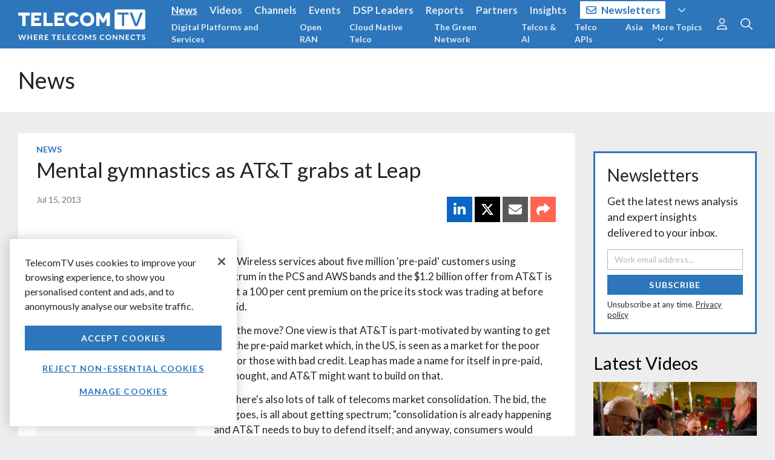

--- FILE ---
content_type: text/html; charset=utf-8
request_url: https://www.telecomtv.com/content/news/mental-gymnastics-as-at-t-grabs-at-leap-10524/
body_size: 10467
content:
<!DOCTYPE html>
<html lang="en" ng-app="app" ng-style="{'background-image': bg}">
<head prefix="og:http://ogp.me/ns# fb:http://ogp.me/ns/fb# article:http://ogp.me/ns/article#">
    <base href="/" />
    <meta charset="utf-8" />
    <meta name="viewport" content="width=device-width, initial-scale=1.0" />

    <script src="https://cdn-ukwest.onetrust.com/scripttemplates/otSDKStub.js" type="text/javascript" charset="UTF-8" data-domain-script="e39ad81f-d226-4fa9-9bce-82c172661804"></script>
    <script type="text/javascript">
        function getCookie(name) {
            const value = `; ${document.cookie}`;
            const parts = value.split(`; ${name}=`);
            if (parts.length === 2) return parts.pop().split(';').shift();
        }
        function updateGoogleConsent() {
            gtag('consent', 'update', {
                'analytics_storage': _ttvConsent.statistics ? 'granted' : 'denied',
                'ad_storage': _ttvConsent.ads ? 'granted' : 'denied'
            });
        }
        var consentCookie = getCookie('OptanonConsent');
        var _ttvConsent = { statistics: consentCookie === undefined || consentCookie.includes('C0002:0'), functionality: consentCookie !== undefined && consentCookie.includes('C0003:0'), tracking: consentCookie !== undefined && consentCookie.includes('C0009:0'), ads: consentCookie !== undefined && consentCookie.includes('C0004:0') };
        window.dataLayer = window.dataLayer || [];
        function gtag() { dataLayer.push(arguments); }
        updateGoogleConsent();
        function OptanonWrapper() {
            _ttvConsent.statistics = window.OnetrustActiveGroups.includes('C0002');
            _ttvConsent.functionality = window.OnetrustActiveGroups.includes('C0003');
            _ttvConsent.tracking = window.OnetrustActiveGroups.includes('C0009');
            _ttvConsent.ads = window.OnetrustActiveGroups.includes('C0004');
            updateGoogleConsent();
        }
    </script>


    <title ng-bind="title">Mental gymnastics as AT&amp;T grabs at Leap, News | TelecomTV</title>

    <link rel="canonical" href="https://www.telecomtv.com/content/news/mental-gymnastics-as-at-t-grabs-at-leap-10524/" />
    <link rel="amphtml" href="https://www.telecomtv.com/content/news/mental-gymnastics-as-at-t-grabs-at-leap-10524/amp/">

    <meta name="description" />
    <meta name="author" content="TelecomTV" />

    <meta itemprop="name" content="Mental gymnastics as AT&amp;T grabs at Leap">
    <meta itemprop="description">
    <meta itemprop="image" content="https://assets.telecomtv.com/assets/telecomtv/ttv-placeholder-1.jpg?w=1200">

    <meta property="og:title" content="Mental gymnastics as AT&amp;T grabs at Leap" />
    <meta property="og:type" content="article" />
    <meta property="og:url" content="https://www.telecomtv.com/content/news/mental-gymnastics-as-at-t-grabs-at-leap-10524/" />
    <meta property="og:image" content="https://assets.telecomtv.com/assets/telecomtv/ttv-placeholder-1.jpg?w=1200" />
    <meta property="og:description" />
    <meta property="og:site_name" content="TelecomTV" />
    <meta property="og:locale" content="en_GB" />
    <meta property="article:section" content="Technology" />
    <meta property="article:tag" content="News" />
    <meta property="article:published_time" content="2013-07-15T16:30:00Z" />
    <meta property="article:modified_time" content="2014-04-24T13:09:42Z" />
    <meta property="fb:admins" content="100003601410567" />

        <meta name="twitter:card" content="summary_large_image">
        <meta name="twitter:site" content="@TelecomTV">
        <meta name="twitter:title" content="Mental gymnastics as AT&amp;T grabs at Leap">
        <meta name="twitter:description">
        <meta name="twitter:image" content="https://assets.telecomtv.com/assets/telecomtv/ttv-placeholder-1.jpg?w=1024">
        <meta name="twitter:domain" content="TelecomTV.com">

        <link rel="alternate" type="application/rss+xml" href="/content/news/rss.xml" title="RSS Feed: News | TelecomTV" />
    <link rel="alternate home" type="application/rss+xml" href="/content/news/rss.xml" title="RSS Feed: TelecomTV" />
    <link rel="publisher" href="https://plus.google.com/101337950560424977579" />

    <meta name="title" content="Mental gymnastics as AT&amp;T grabs at Leap" />
    <meta name="modified-date" content="2014-04-24" />
    <meta name="modified-datetime" content="2014-04-24T13:09:42Z" />
    <meta name="published-date" content="2013-07-15" />
    <meta name="published-datetime" content="2013-07-15T16:30:00Z" />
    <meta name="image" content="https://assets.telecomtv.com/assets/telecomtv/ttv-placeholder-1.jpg" />
    <meta name="description" />
    <meta name="url-type" content="Content" />
            <meta name="page-type" content="Article" />
    <meta name="primary-tag" content="News" />
    <meta name="primary-tag-alias" content="news" />
    <meta name="content-alias" content="mental-gymnastics-as-at-t-grabs-at-leap-10524" />
    <meta name="tag-aliases" content="analysis,news" />
    <meta name="tags" content="Analysis &amp; Opinion;News" />
    <meta name="tags-authors" content="" />
    <meta name="tags-channels" content="" />
    <meta name="tags-companies" content="" />
    <meta name="tags-contenttype" content="" />
    <meta name="tags-events" content="" />
    <meta name="tags-governance" content="" />
    <meta name="tags-industrysectors" content="" />
    <meta name="tags-participants" content="" />
    <meta name="tags-regions" content="" />
    <meta name="tags-technologies" content="" />
    <meta name="tags-topics" content="" />
    <meta name="tags-sections" content="Analysis &amp; Opinion;News" />
    <meta name="tags-series" content="" />

    <script type="application/ld+json">
        [
            {
                "@context": "http://schema.org",
                "@type": "Organization",
                "name": "TelecomTV",
                "url": "https://www.telecomtv.com",
                "logo": "https://assets.telecomtv.com/assets/telecomtv/brand/ttv-logo-square.png",
                "sameAs": [
                    "https://twitter.com/TelecomTV",
                    "https://www.linkedin.com/company/telecomtv",
                    "https://www.youtube.com/user/telecomtv",
                    "https://www.instagram.com/telecomtv_official/"
                ],
                "contactPoint": [{
                    "@type": "ContactPoint",
                    "telephone": "+44-207-448-1070",
                    "contactType": "sales"
                }]
            }
            ,{
                "@context": "http://schema.org",
                "@type": "WebSite",
                "url": "https://www.telecomtv.com",
                "potentialAction": {
                "@type": "SearchAction",
                    "target": "https://www.telecomtv.com/search/?q={search_term_string}",
                    "query-input": "required name=search_term_string"
                }
            }
            ,{
                "@context": "http://schema.org",
                "@type": "BreadcrumbList",
                "itemListElement": [
                    {
                        "@type": "ListItem",
                        "position": 1,
                        "item": {
                            "@id": "https://www.telecomtv.com/content/news/",
                            "name": "News"
                        }
                    }
                ]
            }
            ,{
                "@context": "http://schema.org",
                "@type": "NewsArticle",
                "mainEntityOfPage": {
                    "@type": "WebPage",
                    "@id": "https://www.telecomtv.com/content/news/mental-gymnastics-as-at-t-grabs-at-leap-10524/"
                },
                "headline": "Mental gymnastics as AT&amp;T grabs at Leap",
                "image": [
                    "https://assets.telecomtv.com/assets/telecomtv/ttv-placeholder-1.jpg?w=1280"
                ],
                "author": {
                    "@type": "Person",
                    "name": "TelecomTV"
                },
                "publisher": {
                    "@type": "Organization",
                    "name": "TelecomTV",
                    "logo": {
                        "@type": "ImageObject",
                        "url": "https://assets.telecomtv.com/assets/telecomtv/brand/ttv-logo-square.png"
                    }
                },
                "datePublished": "2013-07-15T16:30:00Z",
                "dateModified": "2014-04-24T13:09:42Z",
                "description": ""
            }
        ]
    </script>

    <link rel="apple-touch-icon" sizes="180x180" href="/apple-touch-icon.png?v=4.84.212">
    <link rel="icon" type="image/png" sizes="32x32" href="/favicon-32x32.png?v=4.84.212">
    <link rel="icon" type="image/png" sizes="16x16" href="/favicon-16x16.png?v=4.84.212">
    <link rel="manifest" href="/site.webmanifest?v=4.84.212">
    <link rel="mask-icon" href="/safari-pinned-tab.svg?v=4.84.212" color="#2d76bb">
    <link rel="shortcut icon" href="/favicon.ico?v=4.84.212">
    <meta name="apple-mobile-web-app-title" content="TelecomTV">
    <meta name="application-name" content="TelecomTV">
    <meta name="msapplication-TileColor" content="#2b5797">
    <meta name="theme-color" content="#2d76bb">

    <meta name="robots" content="max-snippet:-1, max-image-preview:large, max-video-preview:-1" />

    <link rel="dns-prefetch" href="//api.telecomtv.com">
    <link rel="dns-prefetch" href="//assets.telecomtv.com">
    <link rel="dns-prefetch" href="//fonts.googleapis.com">
    <link rel="dns-prefetch" href="//kit.fontawesome.com">
    <link rel="dns-prefetch" href="//code.jquery.com">
    <link rel="dns-prefetch" href="//cdnjs.cloudflare.com">
    <link rel="dns-prefetch" href="//ajax.googleapis.com">
    <link rel="dns-prefetch" href="//maxcdn.bootstrapcdn.com">

    <link rel="stylesheet" href="/lib/outdatedbrowser/outdatedbrowser.min.css">
    <link rel="stylesheet" href="https://fonts.googleapis.com/css?family=Lato:300,400,400i,700">
    <link rel="stylesheet" href="https://use.typekit.net/cse2kyx.css">
    <link href="/bundles/app-css?v=3mZjwemUPdHQHzzxyarqlscnkhsQVMkX69FFwPOldv81" rel="stylesheet"/>

    <script src="https://kit.fontawesome.com/5b6354971a.js" crossorigin="anonymous"></script>

    <script type="text/javascript">
        var _ttvVersion = '4.84.212';
        var _ttvApiUrl = 'https://api.telecomtv.com';
        var _ttvAssetsUrl = 'https://assets.telecomtv.com/assets/telecomtv/';
        var _ttvUrl = 'https://www.telecomtv.com';
        var _gtm = {
            ga4: {
                id: 'G-BKQ6BY1WBE'
            }
        };
    </script>
</head>
<body>
<script type="text/javascript" src="/lib/misc/cookie-consent.js?v=4.84.212" charset="UTF-8"></script>
<div data-ng-include="'/app/layout/shell.html?v=4.84.212'">
    <div id="wrapper" data-ng-controller="Shell as vm">
        <div data-nosnippet>
<div data-ng-controller="Nav as vm" class="transition-fast" role="navigation">
    <div id="navbar-top-underlay" class="fixed-top" ng-style="{'background-image': bg}">
    </div>
    <nav class="navbar navbar-expand-md navbar-dark fixed-top" id="navbar-top">
        <div class="container-fluid wrapper">
            <div id="logo">
                <a class="navbar-brand" href="/"><img src="/img/ttv-logo-white.svg" alt="TelecomTV" class="img-fluid" /></a>
                <a class="navbar-brand-strapline d-none d-md-block" href="/"><img src="/img/ttv-where-telecoms-connects-2x.png" alt="TelecomTV" class="img-fluid" /></a>
            </div>
            <a class="navbar-toggler collapsed" href="#" data-toggle="collapse" data-target="#navbar-top-menu" aria-controls="navbar-top-menu" aria-expanded="false" aria-label="Toggle navigation">
                <i class="far fa-fw fa-bars" aria-hidden="true"></i>
            </a>
            <div class="collapse navbar-collapse" id="navbar-top-menu">
                <div class="mr-auto">
                    <ul class="navbar-nav text-lg nav-collapse-border" id="nav-top-menu">
                        <li class="nav-item" ng-class="{'active': vm.meta.section == 'news' }">
                            <a class="nav-link" href="/content/news/">News</a>
                        </li>
                        <li class="nav-item" ng-class="{'active': vm.meta.section == 'videos' }">
                            <a class="nav-link" href="/content/video/">Videos</a>
                        </li>
                        <li class="nav-item" ng-class="{'active': vm.meta.section == 'channels' }">
                            <a class="nav-link" href="/content/channels/">Channels</a>
                        </li>
                        <li class="nav-item" ng-class="{'active': vm.meta.section == 'events' }">
                            <a class="nav-link" href="/content/events/">Events</a>
                        </li>
                        <li class="nav-item d-md-none nav-item-dsp-leaders" ng-class="{'active': vm.meta.section == 'dsp-leaders' }">
                            <a class="nav-link" href="/content/dsp-leaders/">DSP Leaders</a>
                        </li>
                        <li class="nav-item d-md-none nav-item-reports" ng-class="{'active': vm.meta.section == 'reports' }">
                            <a class="nav-link" href="/content/reports/">Reports</a>
                        </li>
                        <li class="nav-item d-md-none nav-item-network-partners" ng-class="{'active': vm.meta.section == 'network-partners' }">
                            <a class="nav-link" href="/content/network-partners/">Partners</a>
                        </li>
                        <li class="nav-item d-md-none nav-item-industry-insights" ng-class="{'active': vm.meta.section == 'industry-insights' }">
                            <a class="nav-link" href="/content/industry-insights/">Insights</a>
                        </li>
                        <li class="nav-item d-md-none nav-item-newsletters nav-item-newsletters-btn" ng-class="{'active': vm.meta.section == 'newsletters' }">
                            <a class="nav-link" href="/content/newsletters/?ref=nav"><i class="far fa-envelope mr-2"></i>Newsletters</a>
                        </li>
                        <li class="nav-item d-md-none" ng-class="{'active': vm.meta.section == 'directory' }">
                            <a class="nav-link" href="/content/directory/">Directory</a>
                        </li>
                        <li class="nav-item">
                            <div class="d-none d-md-block">
                                <a class="nav-link" ng-click="vm.toggleNavPanel('more')" ng-class="{ 'text-white underline': vm.navPanel === 'more' }"><i class="far fa-angle-down ml-2"></i></a>
                            </div>
                        </li>
                    </ul>
                    <ul class="navbar-nav nav-collapse-border" id="nav-sub-menu">
                        <li class="nav-item d-md-none nav-item-digital-platforms-services">
                            <a class="nav-link" href="/content/digital-platforms-services/">Digital Platforms and Services</a>
                        </li>
                        <li class="nav-item d-md-none nav-item-open-ran">
                            <a class="nav-link" href="/content/open-ran/">Open RAN</a>
                        </li>
                        <li class="nav-item d-md-none nav-item-cloud-native">
                            <a class="nav-link" href="/content/cloud-native/">Cloud Native Telco</a>
                        </li>
                        <li class="nav-item d-md-none nav-item-green-network">
                            <a class="nav-link" href="/content/green-network/">The Green Network</a>
                        </li>
                        <li class="nav-item d-md-none nav-item-telcos-and-ai-channel">
                            <a class="nav-link" href="/content/telcos-and-ai-channel/">Telcos &amp; AI</a>
                        </li>
                        <li class="nav-item d-md-none nav-item-apis">
                            <a class="nav-link" href="/content/apis/">Telco APIs</a>
                        </li>
                        <li class="nav-item d-md-none nav-item-apac">
                            <a class="nav-link" href="/content/apac/">Asia</a>
                        </li>
                        <li class="nav-item d-md-none">
                            <a class="nav-link" href="/content/next-gen-telco-infra/">Next-Gen Telco Infra</a>
                        </li>
                        <li class="nav-item d-md-none">
                            <a class="nav-link" href="/content/telco-public-cloud/">Telcos and Public Cloud</a>
                        </li>
                        <li class="nav-item d-md-none">
                            <a class="nav-link" href="/content/5g/">5G Evolution</a>
                        </li>
                        <li class="nav-item d-md-none">
                            <a class="nav-link" href="/content/automotive/">Telcos &amp; Autos</a>
                        </li>
                        <li class="nav-item d-md-none">
                            <a class="nav-link" href="/content/access-evolution/">Access Evolution</a>
                        </li>
                        <li class="nav-item d-md-none">
                            <a class="nav-link" href="/content/network-automation/">Network Automation</a>
                        </li>
                        <li class="nav-item d-md-none">
                            <a class="nav-link" href="/content/6g/">6G Research and Innovation</a>
                        </li>
                        <li class="nav-item d-md-none">
                            <a class="nav-link" href="/content/private-networks/">Private Networks</a>
                        </li>
                        <li class="nav-item d-md-none">
                            <a class="nav-link" href="/content/security/">Security</a>
                        </li>
                        <li class="nav-item">
                            <div class="d-none d-md-block">
                                <a class="nav-link" ng-click="vm.toggleNavPanel('more-topics')" ng-class="{ 'text-white underline': vm.navPanel === 'more-topics' }">More Topics<i class="far fa-angle-down ml-2"></i></a>
                            </div>
                        </li>
                    </ul>
                </div>
                <div class="d-none d-md-block text-lg nav-panel" ng-class="{ 'nav-panel-show': vm.navPanel === 'more' }" id="nav-more">
                    <div class="container-fluid wrapper">
                        <ul class="navbar-nav float-right">
                            <li class="nav-item"><a class="nav-link" ng-click="vm.setNavPanel(null)"><i class="far fa-times text-normal"></i></a></li>
                        </ul>
                        <div class="mr-5">
                            <ul class="navbar-nav float-left">
                                <li class="nav-item nav-item-dsp-leaders" ng-class="{'active': vm.meta.section == 'dsp-leaders' }">
                                    <a class="nav-link" href="/content/dsp-leaders/">DSP Leaders</a>
                                </li>
                                <li class="nav-item nav-item-reports" ng-class="{'active': vm.meta.section == 'reports' }">
                                    <a class="nav-link" href="/content/reports/">Reports</a>
                                </li>
                                <li class="nav-item nav-item-network-partners" ng-class="{'active': vm.meta.section == 'network-partners' }">
                                    <a class="nav-link" href="/content/network-partners/">Partners</a>
                                </li>
                                <li class="nav-item nav-item-industry-insights" ng-class="{'active': vm.meta.section == 'industry-insights' }">
                                    <a class="nav-link" href="/content/industry-insights/">Insights</a>
                                </li>
                                <li class="nav-item" ng-class="{'active': vm.meta.section == 'directory' }">
                                    <a class="nav-link" href="/content/directory/">Directory</a>
                                </li>
                                <li class="nav-item nav-item-newsletters nav-item-newsletters-btn" ng-class="{'active': vm.meta.section == 'newsletters' }">
                                    <a class="nav-link" href="/content/newsletters/?ref=nav"><i class="far fa-envelope mr-2"></i>Newsletters</a>
                                </li>
                                <li class="nav-item">
                                    <span class="navbar-text nav-link no-hover ml-2">|</span>
                                </li>
                            </ul>
                            <ul class="navbar-nav float-left">
                                <li class="nav-item">
                                    <a class="nav-link" href="/content/about/">About</a>
                                </li>
                                <li class="nav-item">
                                    <span class="navbar-text nav-link no-hover">|</span>
                                </li>
                                <li class="nav-item">
                                    <a class="nav-link" href="/pages/contact/">Contact</a>
                                </li>
                                <li class="nav-item">
                                    <span class="navbar-text nav-link no-hover">|</span>
                                </li>
                            </ul>
                            <ul class="navbar-nav float-left">
                                <li class="nav-item">
                                    <span class="navbar-text">
                                        Connect with us
                                    </span>
                                </li>
                                <li class="nav-item">
                                    <a class="nav-link" href="https://twitter.com/TelecomTV" target="_blank"><i class="fab fa-lg fa-x-twitter"></i></a>
                                </li>
                                <li class="nav-item">
                                    <a class="nav-link" href="https://www.linkedin.com/company/telecomtv" target="_blank"><i class="fab fa-lg fa-linkedin"></i></a>
                                </li>
                                <li class="nav-item">
                                    <a class="nav-link" href="https://www.youtube.com/user/telecomtv" target="_blank"><i class="fab fa-lg fa-youtube"></i></a>
                                </li>
                                <li class="nav-item">
                                    <a class="nav-link" href="https://www.instagram.com/telecomtv_official/" target="_blank"><i class="fab fa-lg fa-instagram"></i></a>
                                </li>
                            </ul>
                        </div>
                    </div>
                </div>
                <div class="d-none d-md-block text-md nav-panel" ng-class="{ 'nav-panel-show': vm.navPanel === 'more-topics' }" id="nav-more-topics">
                    <div class="container-fluid wrapper">
                        <ul class="navbar-nav float-right">
                            <li class="nav-item"><a class="nav-link" ng-click="vm.setNavPanel(null)"><i class="far fa-times text-normal"></i></a></li>
                        </ul>
                        <div class="mr-5">
                            <ul class="navbar-nav d-block list-inline">
                                <li class="nav-item nav-item-digital-platforms-services">
                                    <a class="nav-link" href="/content/digital-platforms-services/">Digital Platforms and Services</a>
                                </li>
                                <li class="nav-item nav-item-open-ran">
                                    <a class="nav-link" href="/content/open-ran/">Open RAN</a>
                                </li>
                                <li class="nav-item nav-item-cloud-native">
                                    <a class="nav-link" href="/content/cloud-native/">Cloud Native Telco</a>
                                </li>
                                <li class="nav-item nav-item-green-network">
                                    <a class="nav-link" href="/content/green-network/">The Green Network</a>
                                </li>
                                <li class="nav-item nav-item-telcos-and-ai-channel">
                                    <a class="nav-link" href="/content/telcos-and-ai-channel/">Telcos &amp; AI</a>
                                </li>
                                <li class="nav-item nav-item-apis">
                                    <a class="nav-link" href="/content/apis/">Telco APIs</a>
                                </li>
                                <li class="nav-item nav-item-apac">
                                    <a class="nav-link" href="/content/apac/">Asia</a>
                                </li>
                                <li class="nav-item">
                                    <a class="nav-link" href="/content/next-gen-telco-infra/">Next-Gen Telco Infra</a>
                                </li>
                                <li class="nav-item">
                                    <a class="nav-link" href="/content/telco-public-cloud/">Telcos and Public Cloud</a>
                                </li>
                                <li class="nav-item">
                                    <a class="nav-link" href="/content/5g/">5G Evolution</a>
                                </li>
                                <li class="nav-item">
                                    <a class="nav-link" href="/content/automotive/">Telcos &amp; Autos</a>
                                </li>
                                <li class="nav-item">
                                    <a class="nav-link" href="/content/access-evolution/">Access Evolution</a>
                                </li>
                                <li class="nav-item">
                                    <a class="nav-link" href="/content/network-automation/">Network Automation</a>
                                </li>
                                <li class="nav-item">
                                    <a class="nav-link" href="/content/6g/">6G Research and Innovation</a>
                                </li>
                                <li class="nav-item">
                                    <a class="nav-link" href="/content/private-networks/">Private Networks</a>
                                </li>
                                <li class="nav-item">
                                    <a class="nav-link" href="/content/security/">Security</a>
                                </li>
                            </ul>
                        </div>
                    </div>
                </div>
                <ul class="navbar-nav d-md-none nav-collapse-border">
                    <li class="nav-item">
                        <span class="navbar-text pl-0">Connect with TelecomTV</span>
                    </li>
                    <li class="nav-item">
                        <a class="nav-link d-inline mr-2" href="https://twitter.com/TelecomTV" target="_blank"><i class="fab fa-lg fa-x-twitter"></i></a>
                        <a class="nav-link d-inline mr-2" href="https://www.linkedin.com/company/telecomtv" target="_blank"><i class="fab fa-lg fa-linkedin"></i></a>
                        <a class="nav-link d-inline mr-2" href="https://www.youtube.com/user/telecomtv" target="_blank"><i class="fab fa-lg fa-youtube"></i></a>
                    </li>
                </ul>
                <ul class="navbar-nav d-md-none nav-collapse-border">
                    <li class="nav-item">
                        <a class="nav-link" href="/content/about/">About</a>
                    </li>
                    <li class="nav-item">
                        <a class="nav-link" href="/pages/privacy/">Privacy</a>
                    </li>
                    <li class="nav-item">
                        <a class="nav-link" href="/pages/help/">Help</a>
                    </li>
                    <li class="nav-item">
                        <a class="nav-link" href="/pages/contact/">Contact</a>
                    </li>
                </ul>
                <nav id="nav-options" class="navbar-nav">
                    <ul class="navbar-nav mr-2 nav-collapse-border">
                        <li class="nav-item dropdown">
                            <div class="d-md-none">
                                <div>
                                    <a class="nav-link" href="/user/login/">Sign In</a>
                                    <a class="nav-link" href="/user/register/">Register</a>
                                    <a class="nav-link" href="/content/newsletters/?ref=nav">Subscribe</a>
                                </div>
                            </div>
                            <div class="d-none d-md-block text-lg">
                                <a class="nav-link text-xl" ng-click="vm.toggleNavPanel('user')" ng-class="{ 'text-primary': vm.navPanel === 'user' }"><i class="far fa-user"></i></a>
                                <div class="nav-panel" ng-class="{ 'nav-panel-show': vm.navPanel === 'user' }">
                                    <div class="container-fluid wrapper">
                                        <div>
                                            <ul class="navbar-nav float-right">
                                                <li class="nav-item"><a class="nav-link" href="/content/newsletters/?ref=nav">Subscribe</a></li>
                                                <li class="nav-item"><a class="nav-link ml-4" href="/user/login/">Sign In</a></li>
                                                <li class="nav-item"><a class="nav-link" href="/user/register/">Register</a></li>
                                                <li class="nav-item"><a class="nav-link" ng-click="vm.setNavPanel(null)"><i class="far fa-times text-normal"></i></a></li>
                                            </ul>
                                        </div>
                                    </div>
                                </div>
                            </div>
                        </li>
                    </ul>
                    <div class="d-md-none">
                        <form class="form-inline" ng-submit="vm.search()">
                            <div class="input-group">
                                <input type="text" class="form-control" placeholder="Search..." ng-model="vm.searchInput" id="searchInput" autocomplete="off">
                                <button type="submit" class="btn btn-dark border-0 search-submit-button-nav"><i class="far fa-search"></i><span class="sr-only">Search</span></button>
                            </div>
                        </form>
                    </div>
                    <div class="d-none d-md-block">
                        <ul class="nav flex-column text-xl">
                            <li class="nav-item">
                                <a class="nav-link" ng-click="vm.toggleNavPanel('search')" ng-class="{ 'text-primary': vm.navPanel === 'search' }"><i class="far fa-search"></i><span class="sr-only">Search</span></a>
                            </li>
                        </ul>
                        <div class="nav-panel" ng-class="{ 'nav-panel-show': vm.navPanel === 'search' }">
                            <div class="container-fluid wrapper">
                                <form class="form-inline float-right" ng-submit="vm.search()">
                                    <div class="input-group">
                                        <input type="text" class="form-control" placeholder="Search..." ng-model="vm.searchInput" id="searchInputPanel" autocomplete="off">
                                        <span class="input-group-btn">
                                            <button type="submit" class="btn btn-primary border-0 search-submit-button-nav"><i class="far fa-search"></i><span class="sr-only">Search</span></button>
                                        </span>
                                        <span class="input-group-btn">
                                            <a class="btn" ng-click="vm.setNavPanel(null)"><i class="far fa-times"></i></a>
                                        </span>
                                    </div>
                                </form>
                            </div>
                        </div>
                    </div>
                </nav>
            </div>
        </div>
    </nav>
</div>
        </div>
        <main id="main">
            <div id="app-view">
                
<section>
    <div>
        <section>
            <div class="bg-white">
                <header class="container-fluid wrapper py-5">
                    <h1 class="text-xxxl mb-0"><a href="/content/news/" class="text-body">News</a></h1>
                </header>
            </div>
            <div class="container-fluid wrapper content-min-height pt-5">
                <div class="row">
                    <div class="col-12 col-sm-auto mr-auto" id="content">
<article class="card content">
    <div class="card-block padded pb-0">
        <div class="clearfix mb-1 card-info-tag">
            <h3 class="card-tag float-left mb-0"><a href="/content/news/">News</a></h3>
        </div>
        <h1 class="card-title mb-3">Mental gymnastics as AT&amp;T grabs at Leap</h1>
        <div class="clearfix content-info">
                <div class="float-left content-info-no-author">
                    <p class="pt-1 text-muted mb-0 content-date">Jul 15, 2013</p>
                </div>
        </div>
    </div>
            
    <div class="card-block">
        <div class="row">
            <div class="col order-lg-2 pt-3 col-lg-8">
                    <div class="card-chapter">
                                <div>
                                    <div class="content-body">
<p>	Leap Wireless services about five million &#39;pre-paid&#39; customers using spectrum in the PCS and AWS bands and the $1.2 billion offer from AT&amp;T is about a 100 per cent premium on the price its stock was trading at before the bid.</p>
<p>	Why the move? One view is that AT&amp;T is part-motivated by wanting to get into the pre-paid market which, in the US, is seen as a market for the poor and for those with bad credit.  Leap has made a name for itself in pre-paid, it&#39;s thought, and AT&amp;T might want to build on that.</p>
<p>	But there&#39;s also lots of talk of telecoms market consolidation. The bid, the spin goes, is all about getting spectrum; &quot;consolidation is already happening and AT&amp;T needs to buy to defend itself;  and anyway, consumers would benefit.&quot;</p>
<p>	This is the line that AT&amp;T likes to peddle (though not very successfully in its attempted takeover of T-Mobile) to try and get the regulators to yield.</p>
<p>	The alternative view is that US consumers are more likely to benefit from a hole in the head. Far from consolidating, it&#39;s said, the US needs more competition on services, prices and business models.</p>
<p>	In fact the only other consolidation move recently was MetroPCS being acquired by T-Mobile - the Softbank/Sprint/Clear moves, on the other hand, have hardly resulted in any meaningful consolidation, more like a ripple of ownership change, but the spin doctors seem to have been busy.</p>
<p>	That&#39;s not to say, however, that more consolidation moves will not follow. The goal is spectrum because - we&#39;ve been constantly led to believe - individual mobile carriers need more of it if they&#39;re to meet the data demands of their customers. The alternative (cynical) view is that dominant carriers want to grab it to stop it being utilised by their competitors, thus keeping real competition to a minimum. The fact that existing holdings of spectrum are not being used to their max tends to favour the latter version.</p>
<p>	With a bid price twice the former trading price there&#39;s unlikely to be any shareholder resistance -  regulatory resistance is another matter.</p>
<p>	There will be calls to block the deal on competition grounds and advocates for that course have received some unexpected help: &quot;unusual trading activity&quot; was noticed just before the deal was announced on Friday, reports TIME.com, but whether this will result in any further action is unknown.</p></div>
                                </div>
                    </div>
            </div>
            <div class="col-lg-4 order-sm-1 pt-3">
                <div class="card-sidebar">
                        <div>
                            <h6>Related Topics</h6>
                            <ul class="list-inline pl-0">
                                    <li class="d-inline">
                                        <a href="/content/analysis/">Analysis &amp; Opinion</a><span>,</span>                                    </li>
                                    <li class="d-inline">
                                        <a href="/content/news/">News</a>                                    </li>
                            </ul>
                            <hr />
                        </div>
                            
                    <h6 class="mb-0">More Like This</h6>
                    <div>    <div class="row">
            <div class="col-12">
                <div class="content-inline compact">    <h3 class="content-tag mt-3 mb-2"><a href="/content/access-evolution/">Access Evolution</a></h3>
<h4 class="content-title mb-2"><a href="/content/access-evolution/what-s-up-with-liberty-global-ooredoo-uk-altnets-54680/">What’s up with… Liberty Global, Ooredoo, UK altnets </a></h4>
    <p class="mt-2 mb-0 text-muted text-sm">Jan 20, 2026</p>
</div>
            </div>
            <div class="col-12">
                <div class="content-inline compact">    <h3 class="content-tag mt-3 mb-2"><a href="/content/ai/">The AI-Native Telco</a></h3>
<h4 class="content-title mb-2"><a href="/content/ai/e-taps-ibm-for-agentic-ai-deployment-54678/">e&amp; taps IBM for agentic AI deployment</a></h4>
    <p class="mt-2 mb-0 text-muted text-sm">Jan 20, 2026</p>
</div>
            </div>
            <div class="col-12">
                <div class="content-inline compact">    <h3 class="content-tag mt-3 mb-2"><a href="/content/security/">Security</a></h3>
<h4 class="content-title mb-2"><a href="/content/security/what-s-up-with-chinese-vendors-in-europe-qualcomm-irancell-54674/">What’s up with… Chinese vendors in Europe, Qualcomm, Irancell</a></h4>
    <p class="mt-2 mb-0 text-muted text-sm">Jan 19, 2026</p>
</div>
            </div>
            <div class="col-12">
                <div class="content-inline compact">    <h3 class="content-tag mt-3 mb-2"><a href="/content/access-evolution/">Access Evolution</a></h3>
<h4 class="content-title mb-2"><a href="/content/access-evolution/subco-plans-australia-us-subsea-first-54673/">Subco plans Australia-US subsea first  </a></h4>
    <p class="mt-2 mb-0 text-muted text-sm">Jan 19, 2026</p>
</div>
            </div>
            <div class="col-12">
                <div class="content-inline compact">    <h3 class="content-tag mt-3 mb-2"><a href="/content/private-networks/">Private Networks</a></h3>
<h4 class="content-title mb-2"><a href="/content/private-networks/bouygues-gives-bordeaux-hospital-a-connectivity-check-up-with-5g-private-network-54672/">Bouygues gives Bordeaux hospital a connectivity check-up with 5G private network</a></h4>
    <p class="mt-2 mb-0 text-muted text-sm">Jan 19, 2026</p>
</div>
            </div>
    </div>
</div>
                </div>
            </div>
        </div>
    </div>
    
    
    <div class="card-block padded">
        <div class="alert alert-light pt-3">
            <h3>Email Newsletters</h3>
            <div class="row">
                <div class="col-md-8">
                    <p>Sign up to receive TelecomTV's top news and videos, plus exclusive subscriber-only content direct to your inbox.</p>
                </div>
                <div class="col-md-4">
                    <a href="/content/newsletters/" class="btn btn-primary text-white">Subscribe</a>
                </div>
            </div>
        </div>
    </div>
</article>
                    </div>
                    <div class="col" id="sidebar" data-nosnippet>
<h2>Latest Videos</h2>
<div>    <div class="row">
            <div class="col col-12">
                <div class="card compact">    <div class="card-block fullwidth pt-0 card-image video-overlay-container">
        <a href="/content/the-great-telco-debate/the-great-telco-debate-2025-highlights-54631/">
            <div class="img-container-16-9">
                <img class="card-img img-fluid" src="https://assets.telecomtv.com/assets/telecomtv/gtd-25-highlights-v1-10-21591.jpg?w=640&h=360&crop=auto">
            </div>
                <span class="video-overlay">
                        <span>2:34</span>
                    <i class="i-play"></i>
                </span>
        </a>
    </div>
<div class="card-block">
        <div class="clearfix mb-2">
            <h3 class="card-tag float-left mb-0"><a href="/content/the-great-telco-debate/">The Great Telco Debate</a></h3>
        </div>
    <h4 class="card-title mb-0"><a href="/content/the-great-telco-debate/the-great-telco-debate-2025-highlights-54631/">The Great Telco Debate 2025 highlights</a></h4>
</div></div>
            </div>
            <div class="col col-12">
                <div class="card compact">    <div class="card-block fullwidth pt-0 card-image video-overlay-container">
        <a href="/content/the-digital-sovereignty-forum/digital-sovereignty-forum-2025-highlights-and-insights-54630/">
            <div class="img-container-16-9">
                <img class="card-img img-fluid" src="https://assets.telecomtv.com/assets/telecomtv/dsf-25-highlights-25-v20-21590.jpg?w=640&h=360&crop=auto">
            </div>
                <span class="video-overlay">
                        <span>2:01</span>
                    <i class="i-play"></i>
                </span>
        </a>
    </div>
<div class="card-block">
        <div class="clearfix mb-2">
            <h3 class="card-tag float-left mb-0"><a href="/content/the-digital-sovereignty-forum/">The Digital Sovereignty Forum</a></h3>
        </div>
    <h4 class="card-title mb-0"><a href="/content/the-digital-sovereignty-forum/digital-sovereignty-forum-2025-highlights-and-insights-54630/">Digital Sovereignty Forum 2025 highlights and insights</a></h4>
</div></div>
            </div>
            <div class="col col-12">
                <div class="card compact">    <div class="card-block fullwidth pt-0 card-image video-overlay-container">
        <a href="/content/ai/telcos-as-the-backbone-for-the-ai-era-54574/">
            <div class="img-container-16-9">
                <img class="card-img img-fluid" src="https://assets.telecomtv.com/assets/telecomtv/25304-eric-van-vliet-dell-gtd-0-21559.jpg?w=640&h=360&crop=auto">
            </div>
                <span class="video-overlay">
                        <span>16:08</span>
                    <i class="i-play"></i>
                </span>
        </a>
    </div>
<div class="card-block">
        <div class="clearfix mb-2">
            <h3 class="card-tag float-left mb-0"><a href="/content/ai/">The AI-Native Telco</a></h3>
        </div>
    <h4 class="card-title mb-0"><a href="/content/ai/telcos-as-the-backbone-for-the-ai-era-54574/">Telcos as the backbone for the AI era</a></h4>
</div></div>
            </div>
            <div class="col col-12">
                <div class="card compact">    <div class="card-block fullwidth pt-0 card-image video-overlay-container">
        <a href="/content/ericsson-goodbye-son-hello-rapps/goodbye-son-hello-rapps-54526/">
            <div class="img-container-16-9">
                <img class="card-img img-fluid" src="https://assets.telecomtv.com/assets/telecomtv/25269-ericsson-goodbye-son-panel-1-v1-10-21513.jpg?w=640&h=360&crop=auto">
            </div>
                <span class="video-overlay">
                        <span>30:48</span>
                    <i class="i-play"></i>
                </span>
        </a>
    </div>
<div class="card-block">
        <div class="clearfix mb-2">
            <h3 class="card-tag float-left mb-0"><a href="/content/ericsson-goodbye-son-hello-rapps/">Ericsson:  Goodbye SON, hello rApps</a></h3>
        </div>
    <h4 class="card-title mb-0"><a href="/content/ericsson-goodbye-son-hello-rapps/goodbye-son-hello-rapps-54526/">Goodbye SON, hello rApps</a></h4>
</div></div>
            </div>
    </div>
</div>
                    </div>
                </div>
            </div>

        </section>
    </div>
</section>


            </div>
        </main>
        <div data-nosnippet>
<footer role="navigation" class="text-white links-white">
    <nav id="app-footer">
        <div class="container-fluid wrapper">
            <div class="row justify-content-between">
                <div class="col-auto d-none d-md-block">
                    <img src="/img/ttv-logo-stacked.svg" alt="TelecomTV" class="img-fluid footer-brand-logo-ttv" />
                </div>
                <div class="col-sm-auto">
                    <h6>Company</h6>
                    <ul class="list-unstyled">
                        <li><a href="/content/about/">About Us</a></li>
                        <li><a href="/content/media-kit/">Media Kit</a></li>
                        <li><a href="/content/careers/">Careers</a></li>
                        <li><a href="/pages/contact/">Contact Us</a></li>
                    </ul>
                </div>
                <div class="col-sm-auto">
                    <h6>Our Brands</h6>
                    <ul class="list-unstyled">
                        <li><a href="/content/dsp-leaders-forum/">DSP Leaders World Forum</a></li>
                        <li><a href="/content/the-great-telco-debate/">Great Telco Debate</a></li>
                        <li><a href="/content/events/">TelecomTV Events</a></li>
                    </ul>
                </div>
                <div class="col-sm-auto">
                    <h6><a href="/pages/contact/">Get In Touch</a></h6>
                    <address>
                        <a href="/cdn-cgi/l/email-protection#bbd2d5ddd4fbcfded7ded8d4d6cfcd95d8d4d6"><span class="__cf_email__" data-cfemail="f990979f96b98d9c959c9a96948d8fd79a9694">[email&#160;protected]</span></a><br/>
                        <a href="tel:+442074481070">+44 (0) 207 448&nbsp;1070</a>
                    </address>
                </div>
                <div class="col-sm-auto">
                    <h6>Connect With Us</h6>
                    <div class="d-inline d-sm-block">
                        <a class="d-inline text-xxxl" href="https://twitter.com/TelecomTV" target="_blank"><i class="fab fa-fw fa-x-twitter mr-3"></i></a>
                        <a class="d-inline text-xxxl" href="https://www.linkedin.com/company/telecomtv" target="_blank"><i class="fab fa-fw fa-linkedin mr-3"></i></a>
                        <a class="d-inline text-xxxl" href="https://www.youtube.com/user/telecomtv" target="_blank"><i class="fab fa-fw fa-youtube mr-3"></i></a>
                        <a class="d-inline text-xxxl" href="https://www.instagram.com/telecomtv_official/" target="_blank"><i class="fab fa-fw fa-instagram"></i></a>
                    </div>
                </div>
            </div>
            <hr />
            <ul class="list-unstyled list-inline">
                <li><a href="/pages/privacy/" class="underline">Privacy</a></li>
                <li><a href="/pages/cookies/" class="underline">Cookies</a></li>
                <li><a href="/pages/terms/" class="underline">Terms of Use</a></li>
                <li><a href="/pages/legal/" class="underline">Legal Notices</a></li>
                <li><a href="/pages/help/" class="underline">Help</a></li>
            </ul>
            <p>TelecomTV is produced by the team at Decisive Media.</p>
            <p>&copy; Decisive Media Limited 2026. All rights reserved. All brands and products are the trademarks of their respective holder(s).</p>
        </div>
    </nav>
</footer>
        </div>
    </div>
</div>

<div id="outdated" data-nosnippet></div>
<script data-cfasync="false" src="/cdn-cgi/scripts/5c5dd728/cloudflare-static/email-decode.min.js"></script><script src="/lib/outdatedbrowser/outdatedbrowser.min.js"></script>
<script type="text/javascript">
    function addLoadEvent(func) {
        var oldonload = window.onload;
        if (typeof window.onload != 'function') {
            window.onload = func;
        } else {
            window.onload = function() {
                if (oldonload) {
                    oldonload();
                }
                func();
            }
        }
    }

    addLoadEvent(function() {
        outdatedBrowser({
            bgColor: '#f25648',
            color: '#ffffff',
            lowerThan: 'transform',
            languagePath: '/lib/outdatedbrowser/lang/en.html'
        })
    });
</script>

<script type="text/javascript">
    (function(w,d,s,l,i){w[l]=w[l]||[];w[l].push({'gtm.start':
        new Date().getTime(),event:'gtm.js'});var f=d.getElementsByTagName(s)[0],
        j=d.createElement(s),dl=l!='dataLayer'?'&l='+l:'';j.async=true;j.src=
        'https://www.googletagmanager.com/gtm.js?id='+i+dl;f.parentNode.insertBefore(j,f);
    })(window, document, 'script', 'dataLayer', 'GTM-PXCDZC7');
</script>

<script type="text/plain" class="optanon-category-C0009">
    var _cio = _cio || [];
    (function() {
        var a, b, c;
        a = function(f) { return function() { _cio.push([f].concat(Array.prototype.slice.call(arguments, 0))) } };
        b = [
            "load", "identify",
            "sidentify", "track", "page"
        ];
        for (c = 0; c < b.length; c++) {
            _cio[b[c]] = a(b[c])
        };
        var t = document.createElement('script'),
            s = document.getElementsByTagName('script')[0];
        t.async = true;
        t.id = 'cio-tracker';
        t.setAttribute('data-site-id', '4db8bf25717b3d906392');
        t.setAttribute('data-use-array-params', 'true');
        t.setAttribute('data-in-app-org-id', '911f7083-d506-475c-858d-fe146d6a2a05');
        t.setAttribute('data-use-in-app', 'true');
        t.src = 'https://assets.customer.io/assets/track-eu.js';
        s.parentNode.insertBefore(t, s);
    })();
</script>

<script src="https://code.jquery.com/jquery-3.2.1.min.js" integrity="sha256-hwg4gsxgFZhOsEEamdOYGBf13FyQuiTwlAQgxVSNgt4=" crossorigin="anonymous"></script>
<script>window.jQuery || document.write('<script src="/lib/jquery/jquery.min.js?v=4.84.212"><\/script>')</script>

<script src="https://cdnjs.cloudflare.com/ajax/libs/popper.js/1.12.9/umd/popper.min.js" integrity="sha384-ApNbgh9B+Y1QKtv3Rn7W3mgPxhU9K/ScQsAP7hUibX39j7fakFPskvXusvfa0b4Q" crossorigin="anonymous"></script>
<script>window.Tether || document.write('<script src="/lib/popper/popper.min.js?v=4.84.212"><\/script>')</script>

<script src="https://cdnjs.cloudflare.com/ajax/libs/angular.js/1.5.3/angular.min.js" integrity="sha512-2J3JEEO/NYZcmStMmq+oRlcKCz0mTOF6/OLwQxSc7y/WmhHgN0165ZAy/vuRBI0qUVtxYFOPv0atuXMxuCIZnQ==" crossorigin="anonymous"></script>
<script>window.angular || document.write('<script src="/lib/angular/angular.min.js?v=4.84.212"><\/script>');</script>

<script src="https://maxcdn.bootstrapcdn.com/bootstrap/4.0.0/js/bootstrap.min.js" integrity="sha384-JZR6Spejh4U02d8jOt6vLEHfe/JQGiRRSQQxSfFWpi1MquVdAyjUar5+76PVCmYl" crossorigin="anonymous"></script>
<script>$.fn.modal || document.write('<script src="/lib/bootstrap/js/bootstrap.min.js?v=4.84.212"><\/script>')</script>

<script src="https://cdnjs.cloudflare.com/ajax/libs/moment.js/2.18.1/moment.min.js" integrity="sha256-1hjUhpc44NwiNg8OwMu2QzJXhD8kcj+sJA3aCQZoUjg=" crossorigin="anonymous"></script>
<script>window.moment || document.write('<script src="/lib/moment/moment.min.js?v=4.84.212"><\/script>')</script>

<script src="/bundles/lib-js?v=WfKIyunu-nQXKw_039eKH0d29ObZXrqLF4Whs_Aqk2k1"></script>

<script src="/bundles/app-js?v=z2FHF4cX4bVw0OwEat61r-GHvEJtCgnnCyVhtJJTne01"></script>


<script>(function(){function c(){var b=a.contentDocument||a.contentWindow.document;if(b){var d=b.createElement('script');d.innerHTML="window.__CF$cv$params={r:'9c106e97782beefa',t:'MTc2ODkzMTYxMw=='};var a=document.createElement('script');a.src='/cdn-cgi/challenge-platform/scripts/jsd/main.js';document.getElementsByTagName('head')[0].appendChild(a);";b.getElementsByTagName('head')[0].appendChild(d)}}if(document.body){var a=document.createElement('iframe');a.height=1;a.width=1;a.style.position='absolute';a.style.top=0;a.style.left=0;a.style.border='none';a.style.visibility='hidden';document.body.appendChild(a);if('loading'!==document.readyState)c();else if(window.addEventListener)document.addEventListener('DOMContentLoaded',c);else{var e=document.onreadystatechange||function(){};document.onreadystatechange=function(b){e(b);'loading'!==document.readyState&&(document.onreadystatechange=e,c())}}}})();</script></body>
</html>


--- FILE ---
content_type: text/html; charset=utf-8
request_url: https://www.telecomtv.com/layout/sidebar-black
body_size: -80
content:
<div class="ad pb-5">
    <app-ad layout="fluid" ad-unit="/51439250/TTV_Sidebar_Top" tag="vm.tagAlias || 'null'" />
</div>

<app-subscribe layout="/layout/subscribe-module-sidebar" subscribe-source="Sidebar" class="mb-5"></app-subscribe>

<h2 style="color: #000;">Latest Videos</h2>
<app-content-list query="{tags:['video'],pageSize:4}" mode="content" layout="grid" options="{ gridClass: 'col col-12', card: { hideTag: true }}" ng-if="vm.loaded" />

<div class="ad">
    <app-ad layout="fluid" ad-unit="/51439250/TTV_Sidebar" tag="vm.tagAlias || 'null'" />
</div>

--- FILE ---
content_type: text/html; charset=utf-8
request_url: https://www.google.com/recaptcha/api2/aframe
body_size: 184
content:
<!DOCTYPE HTML><html><head><meta http-equiv="content-type" content="text/html; charset=UTF-8"></head><body><script nonce="0R1w7k3e7wgkGVSYuMNDHw">/** Anti-fraud and anti-abuse applications only. See google.com/recaptcha */ try{var clients={'sodar':'https://pagead2.googlesyndication.com/pagead/sodar?'};window.addEventListener("message",function(a){try{if(a.source===window.parent){var b=JSON.parse(a.data);var c=clients[b['id']];if(c){var d=document.createElement('img');d.src=c+b['params']+'&rc='+(localStorage.getItem("rc::a")?sessionStorage.getItem("rc::b"):"");window.document.body.appendChild(d);sessionStorage.setItem("rc::e",parseInt(sessionStorage.getItem("rc::e")||0)+1);localStorage.setItem("rc::h",'1768931621968');}}}catch(b){}});window.parent.postMessage("_grecaptcha_ready", "*");}catch(b){}</script></body></html>